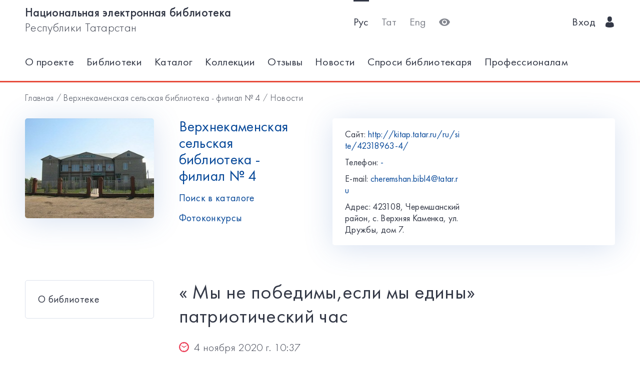

--- FILE ---
content_type: text/html; charset=utf-8
request_url: https://kitap.tatar.ru/ru/site/42318963-4/news/160040/
body_size: 5217
content:




<!DOCTYPE html>
<html>
<head>
    <meta charset="utf-8"/>
    <meta name="viewport" content="width=device-width,initial-scale=1,maximum-scale=1">
    <meta name="format-detection" content="telephone=no">
    <meta name="theme-color" content="#4270ba">
    <meta name="yandex-verification" content="b78ca1c6c877e57d"/>

    <title> « Мы не победимы,если мы едины» патриотический час  / Верхнекаменская сельская библиотека - филиал № 4</title>

    <meta name="description" content>
    <meta name="keywords" content>
<meta name="proculture-verification" content="a04ee60dcae0f3814a47942dad50e890" />
    <link rel="icon" type="image/ico" href="/static/theme/favicon.ico"/>
    <link rel="stylesheet" href="/static/dist/styles/index.css?erw34rw34r333">
    <script>
        window.CURRENT_LANGUAGE = 'ru';
    </script>
</head>
<body>
<div class="content-wrap">

    
    <div class="header-border
        
            header-border_1
        























    ">
        <div class="container">
            <header class="header">
                <button class="header__nav-btn">
                    <i title="Открыть меню" class="icon-menu"></i>
                </button>
                <a class="logo header__logo" href="/ru/" title="На главную!">
                    <div class="logo__text">
                        
                            <span>Национальная электронная библиотека</span>
                            <span>Республики Татарстан</span>
                        
                    </div>
                    <div class="logo__text-sm">
                        
                            НЭБ РТ
                        
                    </div>
                </a>
                <ul class="nav nav_tool header__tool">
                    <li class="nav__item nav__item_active">



                            <a href="/ru/site/42318963-4/news/160040/"
                            class="nav__link"
                            title="Русский">Рус</a>
                    </li>
                    <li class="nav__item ">



                        <a href="/tt/site/42318963-4/news/160040/"
                        class="nav__link"
                        title="Татарский">Тат</a>
                    </li>
                    <li class="nav__item ">



                        <a href="/en/site/42318963-4/news/160040/"
                        class="nav__link"
                        title="English">Eng</a>
                    </li>
                    <li class="nav__item">
                        <a class="nav__link bvi-panel-open" href="#">
                            <i class="icon-eye" title="Версия для слабовидящих"></i>
                        </a>
                    </li>
                </ul>
                







    <ul class="nav header__user">











        <li class="nav__item">
            <a class="nav__link" href="/ru/accounts/login/">
                
                    Вход
                
                &nbsp;&nbsp;<i class="icon-man-user"></i>
            </a>
        </li>
    </ul>


            </header>
            <nav class="nav-wrap">
                <ul class="nav nav_tool">
                    <li class="nav__item nav__item_active">
                        <a href="/ru/site/42318963-4/news/160040/"
                           class="nav__link"
                           title="Русский">Рус</a>
                    </li>
                    <li class="nav__item ">
                        <a href="/tt/site/42318963-4/news/160040/"
                           class="nav__link"
                           title="Татарский">Тат</a>
                    </li>
                    <li class="nav__item ">
                        <a href="/en/site/42318963-4/news/160040/"
                           class="nav__link"
                           title="English">Eng</a>
                    </li>
                </ul>
                








    <ul class="nav nav_user">
        <li class="nav__item">
            <a class="nav__link" href="/ru/accounts/registration/">
                
                    Регистрация
                
            </a>
        </li>
        <li class="nav__item">
            <a class="nav__link" href="/ru/accounts/login/">
                
                    Вход
                
                &nbsp;&nbsp;<i class="icon-man-user"></i>
            </a>
        </li>
    </ul>

                

<ul class="nav nav_main nav_selected-active">

    <li class="nav__item"> <a href="/ru/pages/index/" class="nav__link ">О проекте</a></li>
    <li class="nav__item"> <a href="/ru/participants/" class="nav__link ">Библиотеки</a></li>
    <li class="nav__item"> <a href="/ru/ssearch/ecatalog/" class="nav__link  ">Каталог</a></li>
    <li class="nav__item"> <a href="/ru/ssearch/ecollection/" class="nav__link  ">Коллекции</a></li>
    <li class="nav__item"> <a href="/ru/guestbook/" class="nav__link ">Отзывы</a></li>
    <li class="nav__item"> <a href="/ru/news/" class="nav__link ">Новости</a></li>
    <li class="nav__item"> <a href="/ru/ask_librarian/" class="nav__link ">Спроси библиотекаря </a></li>
    
    <li class="nav__item"> <a  href="https://help-kitap.tatar.ru" class="nav__link ">Профессионалам </a></li>
</ul>


            </nav>
        </div>
    </div>
    </div>

    
    
    <main>
        <div class="container">
            
    <nav class="crumb">
        <ol class="crumb__list">
            <li>
                <a href="/ru/">
                    
                        Главная
                    
                </a>
            </li>
            <li>
                <a href="/ru/site/42318963-4/">
                    Верхнекаменская сельская библиотека - филиал № 4
                </a>
            </li>
            <li>
                <a href="/ru/site/42318963-4/news/">
                    
                        Новости
                    
                </a>
            </li>
        </ol>
    </nav>

            <div class="row lib-detail">
                <div class="col-lg-3 col-md-4 col-sm-12">
                    <div class="lib-detail__img-wrap">
                        <span class="lib-detail__img-wrap-icon icon-double-arrow"></span>
                        
                            <img class="lib-detail__img"
                                 src="/media/participant_site/lib_avatars/34/3438532641.jpg"
                                 alt="Верхнекаменская сельская библиотека - филиал № 4">
                        
                    </div>
                </div>
                <div class="col-lg-3 col-md-8 col-sm-12">
                    <div class="lib-detail__info">
                        <h1 class="lib-detail__title">
                            <a class="lib-detail__title-link"
                               href="/ru/site/42318963-4/"
                               title="На главную страницу библиотеки">
                                Верхнекаменская сельская библиотека - филиал № 4
                            </a>
                        </h1>
                        
                        <a class="lib-detail__link" href="/ru/ssearch/?library=42318963-4"
                           target="_blank">
                            
                                Поиск в каталоге
                            
                        </a>
                        <br>
                        <a class="lib-detail__link" href="/ru/site/42318963-4/photopolls/">
                            
                                Фотоконкурсы
                            

                        </a>
                    </div>
                </div>
                <ul class="lib-hot-nav">
                    <li class="lib-hot-nav__item">
                        <button id="libraryMenuBtn" class="lib-hot-nav__link">
                            
                                Меню
                            
                        </button>
                    </li>
                    <li class="lib-hot-nav__item">
                        <button id="libraryContactBtn" class="lib-hot-nav__link">
                            
                                Контакты
                            
                        </button>
                    </li>
                </ul>
                <div class="col-lg-6 col-md-12">
                    <div class="lib-contact">
                        <div class="lib-contact__col">
                            <ul class="lib-contact-nav">
                                <li class="lib-contact-nav__item">
                                    <span class="lib-contact-nav__title">
                                        
                                            Сайт:
                                        
                                    </span>
                                    
                                        
                                        <a href="http://kitap.tatar.ru/ru/site/42318963-4/"
                                           class="lib-contact-nav__link" target="_blank" rel="nofollow, noopener">
                                            http://kitap.tatar.ru/ru/site/42318963-4/
                                        </a>
                                    
                                </li>
                                <li class="lib-contact-nav__item">
                                    <span class="lib-contact-nav__title">
                                        
                                            Телефон:
                                        
                                    </span>
                                    
                                        <a class="lib-contact-nav__link"
                                           href="tel:-">-</a>
                                    
                                </li>
                                <li class="lib-contact-nav__item">
                                    <span class="lib-contact-nav__title">E-mail:</span>
                                    
                                        <a class="lib-contact-nav__link"
                                           href="mailto:cheremshan.bibl4@tatar.ru">cheremshan.bibl4@tatar.ru</a>
                                    
                                </li>
                                <li class="lib-contact-nav__item">
                                    <span class="lib-contact-nav__title">

                                        
                                            Адрес:
                                        
                                    </span>
                                    <span class="lib-contact-nav__text">423108, Черемшанский район, с. Верхняя Каменка, ул. Дружбы, дом 7.
</span>
                                </li>
                            </ul>
                        </div>
                        <div class="lib-contact__col" id="map-lib-item">
                            
                            
                        </div>
                    </div>
                </div>
            </div>
            <div class="row">
                <div class="col-lg-3 col-md-12">
                    

<nav class="lib-nav-wrap">
    
        <ul class="lib-nav">
            
                <li class="lib-nav__item">
                    <a class="lib-nav__link "
                       href="/ru/site/42318963-4/pages/about/"  target="_blank"
                       rel="nofollow, noopener" >О библиотеке</a>
                    
                </li>
            
        </ul>
    
</nav>

                </div>
                
    <div class="col-lg-7 col-md-12">
        <div class="card-transparent">
            <div class="content">
                <h1 class="content__title"> « Мы не победимы,если мы едины» патриотический час </h1>
                <div class="content__info">
                    <time class="content__date"><span class="icon-wall-clock"></span>&nbsp;&nbsp;4 ноября 2020 г. 10:37
                    </time>
                </div>
                <p>В Верхне Каменской сельской&nbsp; библиотеки 4 ноября &nbsp;&nbsp;провели патриотический час &nbsp;&laquo; Мы не победимы,если мы едины&raquo;. Ребятам &nbsp;рассказала об истории установления праздника, представила подробную информацию о событиях 1612 года, истоках Смуты, о том, как народное ополчение во главе с Д. Пожарским и К. Мининым добилось освобождения столицы от иноземцев.&nbsp; Познакомились с литературой на данную тему с книжной выставки &laquo;&laquo;Краски истории&raquo;. Мухлисов Мансур &nbsp;прочитал стихотворение А. Н. Плещеева &laquo;Отчизна&raquo;.</p>
                
                
                
                
                
                
                
                
                
                
            </div>
            
                <div class="swiper-content-img-slider">
                    <div class="swiper-container gallery-top">
                        <div class="swiper-wrapper">
                            
                                <div id="" class="swiper-slide"
                                     title=""
                                     style="background-image:url(/media/participant_news/news_images/37/3735115683_joNqspP.jpg)"></div>
                            
                                <div id="" class="swiper-slide"
                                     title=""
                                     style="background-image:url(/media/participant_news/news_images/13/1373741571.jpg)"></div>
                            
                                <div id="" class="swiper-slide"
                                     title=""
                                     style="background-image:url(/media/participant_news/news_images/37/373414099.jpg)"></div>
                            
                                <div id="" class="swiper-slide"
                                     title=""
                                     style="background-image:url(/media/participant_news/news_images/18/1820429235_77jzfGH.jpg)"></div>
                            
                                <div id="" class="swiper-slide"
                                     title=""
                                     style="background-image:url(/media/participant_news/news_images/72/723644771_FqICJ3p.jpg)"></div>
                            
                        </div>
                        <div class="swiper-button-next swiper-button-white"></div>
                        <div class="swiper-button-prev swiper-button-white"></div>
                    </div>
                    <div class="swiper-container gallery-thumbs">
                        <div class="swiper-wrapper">
                            
                                <div id="" class="swiper-slide"
                                     title=""
                                     style="background-image:url(/media/participant_news/news_images/37/3735115683_joNqspP.jpg)"></div>
                            
                                <div id="" class="swiper-slide"
                                     title=""
                                     style="background-image:url(/media/participant_news/news_images/13/1373741571.jpg)"></div>
                            
                                <div id="" class="swiper-slide"
                                     title=""
                                     style="background-image:url(/media/participant_news/news_images/37/373414099.jpg)"></div>
                            
                                <div id="" class="swiper-slide"
                                     title=""
                                     style="background-image:url(/media/participant_news/news_images/18/1820429235_77jzfGH.jpg)"></div>
                            
                                <div id="" class="swiper-slide"
                                     title=""
                                     style="background-image:url(/media/participant_news/news_images/72/723644771_FqICJ3p.jpg)"></div>
                            
                        </div>
                    </div>
                </div>
            
            <div class="ya-share2"
                 data-services="vkontakte,facebook,odnoklassniki,gplus,twitter,viber,whatsapp,telegram"></div>
        </div>
    </div>

            </div>
            <div class="lib-banner">
    
</div>
        </div>
    </main>

<footer class="footer" role="contentinfo">
    <div class="container">
        

<ul class="footer-nav">
    <li class="footer-nav__item"><a class="footer-nav__link" href="/ru/pages/index/">О проекте</a></li>
    <li class="footer-nav__item"><a class="footer-nav__link" href="/ru/participants/">Библиотеки</a></li>
    <li class="footer-nav__item"><a class="footer-nav__link" href="/ru/ssearch/ecatalog/">Каталог</a></li>
    <li class="footer-nav__item"><a class="footer-nav__link" href="/ru/ssearch/ecollection/">Коллекции</a></li>
    <li class="footer-nav__item"><a class="footer-nav__link" href="/ru/guestbook/">Отзывы</a></li>
    <li class="footer-nav__item"><a class="footer-nav__link" href="/ru/news/">Новости</a></li>
    <li class="footer-nav__item"><a class="footer-nav__link" href="/ru/ask_librarian/">Спроси библиотекаря </a></li>
    
    <li class="footer-nav__item"><a class="footer-nav__link" href="https://help-kitap.tatar.ru">Профессионалам </a></li>
</ul>
        <ul class="footer-nav">
            <li class="footer-nav__item">
                <a class="footer-nav__link" href="/ru/" title="На главную!">
                    
                        <span>Национальная электронная библиотека</span>
                        <span>Республики Татарстан</span>
                    
                </a>
            </li>
            <li class="footer-nav__item">
                <a class="footer-nav__link" href="https://digital.tatarstan.ru" target="_blank"
                   rel="nofollow, noopener">
                    
                        Министерство цифрового развития государственного управления, информационных технологий и связи Республики Татарстан
                    

                </a>
            </li>
        </ul>
    </div>
</footer>
</div>

<div class="nav-mask"></div>
<div class="search-mask"></div>
<div class="record-mask"></div>
<div class="ask-mask"></div>

<script src="/static/dist/vendors/jquery-2.2.4.min.js"></script>
<script src="/static/dist/vendors/swiper/js/swiper.min.js"></script>
<script src="/static/dist/vendors/micromodal/micromodal.min.js"></script>
<script src="/static/dist/js/main.js"></script>
<script src="/static/dist/vendors/visually/button-visually-impaired/js/responsivevoice.min.js"></script>
<script src="/static/dist/js/bvi-init-panel.js"></script>
<script src="/static/dist/js/bvi.js"></script>
<script src="/static/dist/vendors/visually/button-visually-impaired/js/js.cookie.js"></script>
<script src="//yastatic.net/es5-shims/0.0.2/es5-shims.min.js"></script>
<script src="//yastatic.net/share2/share.js"></script>
<script src="/static/js/lodash.compat.min.js"></script>
<script src="/static/js/browser-polyfill.min.js"></script>
<script src="/static/js/browser.min.js"></script>
<script src="/static/js/system.js"></script>
<script src="//api-maps.yandex.ru/2.1/?lang=ru_RU" type="text/javascript"></script>
<script>
    System.config({
        map: {
            eventemitter3: '/static/js/eventemitter3.js',
            jquery: '/static/js/jquery.min.js',
            lodash: '/static/js/lodash.compat.min.js',
            //'owl-carousel': '/static/dist/vendors/owl-carousel/owl.carousel.min.js',
            react: '/static/js/react-with-addons.min.js',
            typehead: '/static/js/typeahead.jquery.min.js',
        },
        baseURL: '/static/apps',
        transpiler: 'babel'
    });
    System.import('base.js');
</script>

    
    
    <script>
        System.import('index/index.js');
    </script>

    <script type="text/javascript">
        (function () {
            'use strict';
            ymaps.ready(init);
            var coords = [54.806506, 51.467528];

            function init() {
                var orgMap = new ymaps.Map(document.getElementById('map-lib-item'), {
                    center: coords,
                    zoom: 12
                });
                var orgPlacemark = new ymaps.Placemark(
                    coords,
                    {
                        content: 'Верхнекаменская сельская библиотека - филиал № 4',
                        balloonContent: '<p>Адрес: <p>423108, Черемшанский район, с. Верхняя Каменка, ул. Дружбы, дом 7.<br /></p></p>'
                    }
                );
                orgMap.geoObjects.add(orgPlacemark);
            }
        })();

    </script>


<script>
    $(function () {
        var CURRENT_LANGUAGE = 'ru';
        $('.delete').on('click', function () {
            var translate = {
                'ru': 'Уверены, что хотите удалить?',
                'tt': 'Ышанабыз, нәрсә телисез икән, бетерә?',
                'en': 'Are you sure you want to delete it?'
            };
            return confirm(translate[CURRENT_LANGUAGE]);
        });
    });
</script>

<!-- Yandex.Metrika counter -->
<script type="text/javascript">(function (d, w, c) {
    (w[c] = w[c] || []).push(function () {
        try {
            w.yaCounter17301607 = new Ya.Metrika({id: 17301607, enableAll: true, webvisor: true});
        } catch (e) {
        }
    });
    var n = d.getElementsByTagName("script")[0], s = d.createElement("script"), f = function () {
        n.parentNode.insertBefore(s, n);
    };
    s.type = "text/javascript";
    s.async = true;
    s.src = (d.location.protocol == "https:" ? "https:" : "http:") + "//mc.yandex.ru/metrika/watch.js";
    if (w.opera == "[object Opera]") {
        d.addEventListener("DOMContentLoaded", f);
    } else {
        f();
    }
})(document, window, "yandex_metrika_callbacks");</script>
<noscript>
    <div><img src="//mc.yandex.ru/watch/17301607" style="position:absolute; left:-9999px;" alt=""/></div>
</noscript>
<!-- /Yandex.Metrika counter -->


<!-- Yandex.Metrika counter -->
<script type="text/javascript">
    (function (d, w, c) {
        (w[c] = w[c] || []).push(function () {
            try {
                w.yaCounter28345621 = new Ya.Metrika({
                    id: 28345621,
                    clickmap: true,
                    trackLinks: true,
                    accurateTrackBounce: true
                });
            } catch (e) {
            }
        });
        var n = d.getElementsByTagName("script")[0],
            s = d.createElement("script"),
            f = function () {
                n.parentNode.insertBefore(s, n);
            };
        s.type = "text/javascript";
        s.async = true;
        s.src = (d.location.protocol == "https:" ? "https:" : "http:") + "//mc.yandex.ru/metrika/watch.js";
        if (w.opera == "[object Opera]") {
            d.addEventListener("DOMContentLoaded", f, false);
        } else {
            f();
        }
    })(document, window, "yandex_metrika_callbacks");
</script>
<noscript>
    <div><img src="//mc.yandex.ru/watch/28345621" style="position:absolute; left:-9999px;" alt=""/></div>
</noscript>
<!-- /Yandex.Metrika counter -->















<script>
    $(function () {
        $.get('/ru/statistics/api/watch/');
    });
</script>
<script src="https://culturaltracking.ru/static/js/spxl.js?pixelId=5735" data-pixel-id="5735"></script>













</body>
</html>
<!-- app mac1  -->
<!--  None -->
<!-- dev -->
